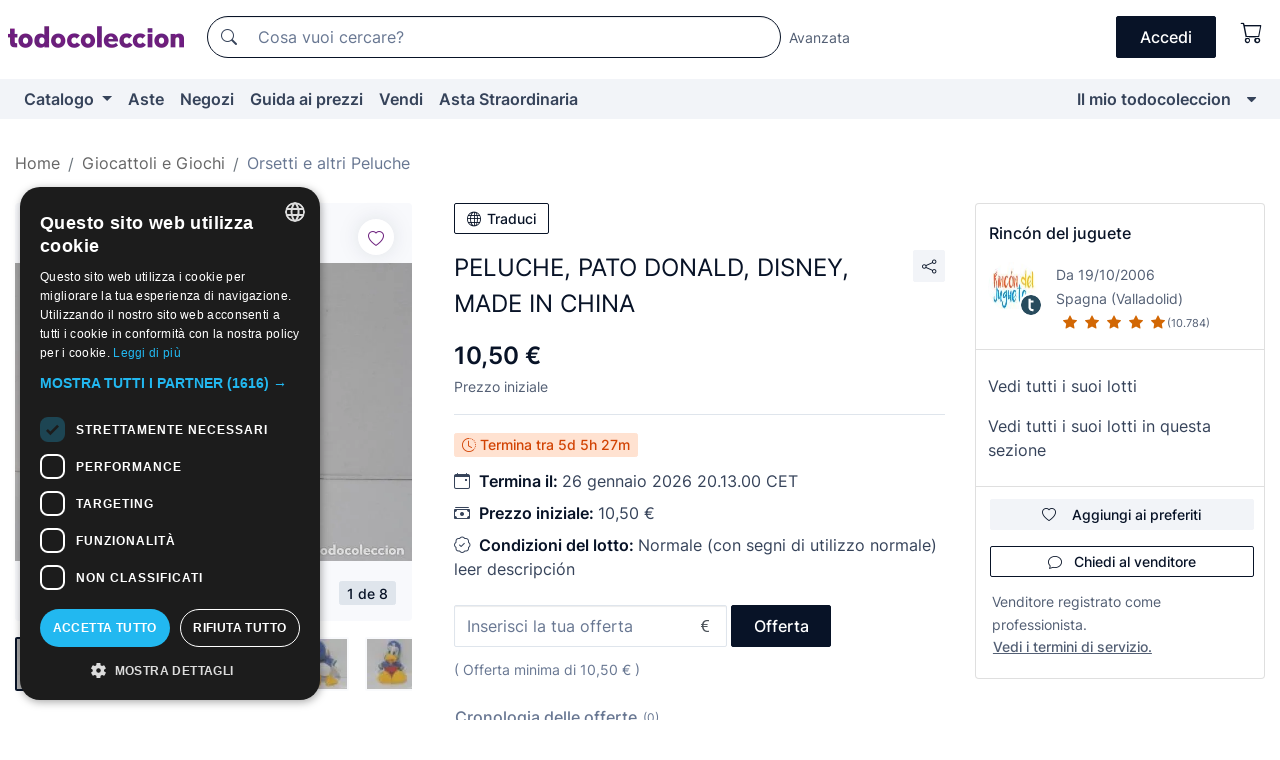

--- FILE ---
content_type: image/svg+xml
request_url: https://it.todocoleccion.net/assets/images/icons/tiendatc-fill.svg
body_size: 394
content:
<?xml version="1.0" encoding="UTF-8" standalone="no"?>
<svg
   width="16"
   height="16"
   viewBox="0 0 16 16"
   fill="none"
   version="1.1"
   id="svg31"
   sodipodi:docname="tiendatc-fill.svg"
   inkscape:version="1.2.1 (2ed6d7ae0b, 2022-08-22, custom)"
   xmlns:inkscape="http://www.inkscape.org/namespaces/inkscape"
   xmlns:sodipodi="http://sodipodi.sourceforge.net/DTD/sodipodi-0.dtd"
   xmlns="http://www.w3.org/2000/svg"
   xmlns:svg="http://www.w3.org/2000/svg">
  <defs
     id="defs35" />
  <sodipodi:namedview
     id="namedview33"
     pagecolor="#ffffff"
     bordercolor="#666666"
     borderopacity="1.0"
     inkscape:showpageshadow="2"
     inkscape:pageopacity="0.0"
     inkscape:pagecheckerboard="0"
     inkscape:deskcolor="#d1d1d1"
     showgrid="false"
     inkscape:zoom="25.40625"
     inkscape:cx="5.8646986"
     inkscape:cy="5.0184502"
     inkscape:window-width="1920"
     inkscape:window-height="1016"
     inkscape:window-x="1920"
     inkscape:window-y="27"
     inkscape:window-maximized="1"
     inkscape:current-layer="svg31" />
  <rect
     width="16"
     height="16"
     rx="8"
     fill="#284B5D"
     id="rect25" />
  <path
     fill-rule="evenodd"
     clip-rule="evenodd"
     d="M6 3H7.7561V4.3668H10V6.08108H7.7561V9.85714C7.7561 10.6461 8.41129 11.2857 9.21951 11.2857H10V13H9.21951C7.44142 13 6 11.5929 6 9.85714V3Z"
     fill="white"
     id="path27" />
  <circle
     cx="8"
     cy="8"
     r="7.5"
     stroke="#284B5D"
     id="circle29" />
</svg>
